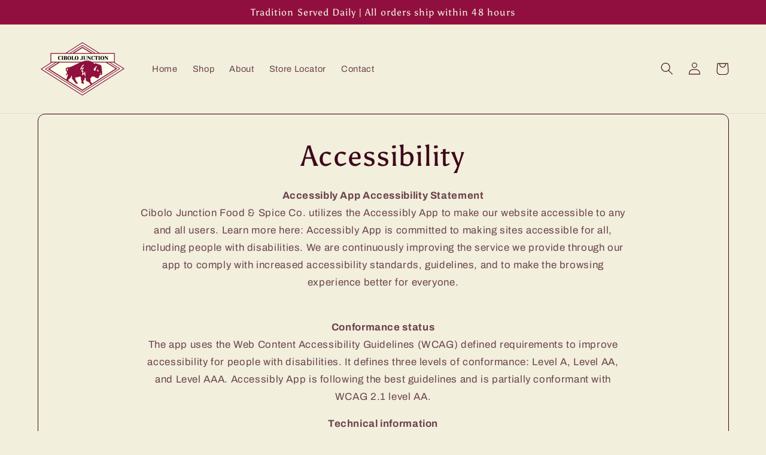

--- FILE ---
content_type: text/html; charset=utf-8
request_url: https://www.google.com/recaptcha/api2/aframe
body_size: 180
content:
<!DOCTYPE HTML><html><head><meta http-equiv="content-type" content="text/html; charset=UTF-8"></head><body><script nonce="j_H3idGCyndPoktmYe00ow">/** Anti-fraud and anti-abuse applications only. See google.com/recaptcha */ try{var clients={'sodar':'https://pagead2.googlesyndication.com/pagead/sodar?'};window.addEventListener("message",function(a){try{if(a.source===window.parent){var b=JSON.parse(a.data);var c=clients[b['id']];if(c){var d=document.createElement('img');d.src=c+b['params']+'&rc='+(localStorage.getItem("rc::a")?sessionStorage.getItem("rc::b"):"");window.document.body.appendChild(d);sessionStorage.setItem("rc::e",parseInt(sessionStorage.getItem("rc::e")||0)+1);localStorage.setItem("rc::h",'1766944380220');}}}catch(b){}});window.parent.postMessage("_grecaptcha_ready", "*");}catch(b){}</script></body></html>

--- FILE ---
content_type: text/javascript
request_url: https://cdn-sf.vitals.app/assets/js/m28.746b939f6dd28062ba13.chunk.bundle.js
body_size: 4074
content:
"use strict";(window.webpackChunkvitalsLibrary=window.webpackChunkvitalsLibrary||[]).push([[8598],{39498:(t,e,n)=>{n.d(e,{K:()=>i});class i{J78(t){}O40(){this.O33()&&this.W55()}N2(){}O33(){return!0}P17(t){}W55(){this.H73();this.P18();this.R18();this.F42();this.K28()}H73(){}P18(){}R18(){}F42(){}K28(){}}},32889:(t,e,n)=>{n.r(e);n.d(e,{D81:()=>V});var i=n(21076);var s=n(10554);var o=n(39498);var r=n(46757);var c=n(75541);var l=n(18043);var a=n(98076);var u=n(17466);var h=n(57798);var d=n(95731);class p{static X73(){try{!function(t,e,n,i,s,o,r){var c;if(!t.fbq){s=t.fbq=function(){s.callMethod?s.callMethod.apply(s,arguments):s.queue.push(arguments)};t._fbq||(t._fbq=s);s.push=s;s.loaded=!0;s.version='2.0';s.queue=[];(o=e.createElement(n)).async=!0;o.src='//connect.facebook.com/en_US/fbevents.js';null===(c=(r=e.getElementsByTagName(n)[0]).parentNode)||void 0===c||c.insertBefore(o,r)}}(window,document,'script')}catch(t){if(String(t).includes('parentNode'))throw!1}}}var v=n(19661);var f=n(67204);var b;!function(t){t.TrackSingle="trackSingle";t.TrackSingleCustom="trackSingleCustom"}(b||(b={}));const g='AddToCart';const w='InitiateCheckout';const m='PageView';const W='ViewContent';const y='ViewCategory';const x=['AddPaymentInfo',g,'AddToWishlist','CompleteRegistration','Contact','CustomizeProduct','Donate','FindLocation',w,'Lead',m,'Purchase','Schedule','Search','StartTrial','SubmitApplication','Subscribe',W];const _=new class{P53(t){if(this.j64()){window.fbq('set','autoConfig',!1,t);window.fbq('init',t)}}R46(t,e,n,i){this.j64()&&window.fbq(t,e,n,i)}q36(){this.j64()&&window.fbq('dataProcessingOptions',['LDU'],0,0)}j64(){return Boolean(window.fbq)}};var Y=n(27182);var N=n(56691);var I=n(71683);var K=n(55248);var k;!function(t){t[t.Y44=0]="Y44";t[t.I30=1]="I30"}(k||(k={}));class C{static x76(){const t=window.vtlsLiquidData.cart;const e=window.vitals_cart_data;const n=t||e;if(!n){c.aU.Q37(new c.fz(I.G8));return null}if(!Array.isArray(n)){c.aU.Q37(new c.fz(I.G8,{msg:'Unknown cart data type'}));return null}return n}static A27(t){const e=C.x76();const n=null==e?void 0:e.map(e=>t===k.I30?e.collectionIds:e.tags);return n?C.o63(n):null}static h4(t){var e;return(null===(e=C.x77(t))||void 0===e?void 0:e.collectionIds)||[]}static x78(t){var e;const n=null===(e=C.x77(t))||void 0===e?void 0:e.tags;return(null==n?void 0:n.length)?n.map(t=>(0,K.Hc)(t)):[]}static x77(t){var e;return null===(e=C.x76())||void 0===e?void 0:e.find(e=>e.productId===t)}static o63(t){return t.reduce((t,e)=>t.concat(e),[]).filter((t,e,n)=>n.indexOf(t)===e)}}var S=n(43369);class U extends v.X{constructor(t){super(t);this.A28=!1}X73(){s.b.Y64.O51()||this.W54.K72.e81()||this.I31()}W55(){s.b.Y1.n61()?this.D18():s.b.Y65.J39().on(a.oo,()=>this.D18())}I31(){s.b.Y65.J39().on(a.SI,()=>{this.D18()})}D18(){var t;if(this.W54.K72.e81()&&!s.b.Y64.O51())return;const e=s.b.Y64.O51()?C.x76():null===(t=s.b.Y1.n61())||void 0===t?void 0:t.items;if(null==e?void 0:e.length){this.W54.N34.q37();this.W54.N34.I32();this.W54.K72.v16();this.s60()}else S.ke.F22(N.y8)}s60(){s.b.Y1.r61(Y.o_.D81,Y.Qx.W69,()=>{this.W54.K72.i27()})}}(0,i.Cg)([r.o],U.prototype,"W55",null);class q extends v.X{W55(){const t=this.l30();if('all'!==t){const e=s.b.Y0.w76();e&&this.W54.N34.q37([e]);this.W54.K72.R47(y,{category_id:e,category_handle:t})}else this.W54.K72.R47(y,{category_handle:'all'})}l30(){let t=s.b.Y64.O49().split('collections/').pop();if(!t)return'';t=null==t?void 0:t.replace(/\/*\?.*/,'');t=null==t?void 0:t.replace(/\/.*/,'');return t}}(0,i.Cg)([r.o],q.prototype,"W55",null);const R=new class{constructor(){this.I33=!1}Y45(){if(this.I33)throw new Error('Analytics Script not found!');this.I33=!0;const t=document.querySelectorAll('script.analytics');if(0===t.length)return;const e=(t[0].textContent||'').match(/Facebook Pixel":{"pixelIds":\["([0-9]+?)"/);e&&2===e.length&&(this.V12=e[1]||void 0)}Y83(){if(!this.I33)throw new Error('Please call `load` in order to get the pixelId!');return this.V12}};class O extends v.X{Y46(){var t;const e=this.W54.X83.content_ids;if(!(null==e?void 0:e.length))return;const n=parseInt(e[0].toString(),10);if(isNaN(n))return;this.d44(n).forEach(t=>{_.R46(b.TrackSingle,t,g,this.W54.X83)});this.l31(n).forEach(t=>{_.R46(b.TrackSingle,t,g,this.W54.X83)});const i=null===(t=this.W54.N34.K73().master)||void 0===t?void 0:t.filter(t=>this.W54.N34.R48().includes(t.pixelId));null==i||i.forEach(t=>{_.R46(b.TrackSingle,t.pixelId,g,this.W54.X83)})}l32(t){return s.b.Y64.O51()?C.h4(t):s.b.Y64.G81()?s.b.U4.d19():[]}F69(t){var e;return s.b.Y64.O51()?C.x78(t):s.b.Y64.G81()&&(null===(e=s.b.U4.w51())||void 0===e?void 0:e.Y4)||[]}d44(t){const e=this.W54.N34;const n=this.l32(t);const i=e.j65().filter(t=>e.R48().includes(t.V12));return n.length&&i.length?i.reduce((t,e)=>{n.includes(parseInt(e.Z4,10))&&!t.includes(e.V12)&&t.push(e.V12);return t},[]):[]}l31(t){const e=this.W54.N34;const n=this.F69(t);const i=e.x79().filter(t=>e.R48().includes(t.V12));return n.length&&i.length?i.reduce((t,e)=>{n.includes(e.Y72)&&!t.includes(e.V12)&&t.push(e.V12);return t},[]):[]}}class X extends v.X{constructor(){super(...arguments);this.A29=!1}i27(){const t=this.F70();if(!t)return;if(this.A29)return;this.A29=!0;this.R47(w,t);const e=this.W54.N34.R48();S.ke.H59(N.MC,e.join(','))}F70(){var t;const e=s.b.Y1.n61();if(!(null===(t=null==e?void 0:e.items)||void 0===t?void 0:t.length))return;const n=[];const i=[];e.items.forEach(t=>{i.push(t.product_id);n.push(t.title)});return{content_name:n,content_ids:i,content_type:'product_group',value:(e.total_price||0)/100,currency:s.b.U1.l79(),num_items:e.item_count}}v16(){const t=s.b.Y1.n61();null==t||t.items.forEach(t=>{const e={content_name:t.title,content_ids:[t.product_id],content_type:'product_group',value:t.price/100,currency:s.b.U1.l79()};t.product_type&&(e.type=t.product_type);this.l33(e,t.quantity)})}l33(t,e){var n;const i=Object.assign({},t);if(!(null===(n=i.content_ids)||void 0===n?void 0:n[0]))return;const s=Number(i.content_ids[0]||0);const o=this.m84();const r=e-(o[s]||0);if(!(r<1)){o[s]=o[s]?o[s]+r:r;this.i29(o);if(!this.e81()){i.contents=[{id:s,quantity:r,item_price:i.value}];this.R47(g,i)}}}m84(){const t=S.ke.K12(N.y8);if(t)try{return this.a86(JSON.parse(t))}catch(e){c.aU.Q37(new c.fz(I.Ah,{msg:t,mid:h.X.D81}))}return{}}a86(t){if(Array.isArray(t)){const e={};t.forEach(t=>{e[t]?e[t]+=1:e[t]=1});return e}return t}i29(t){S.ke.H59(N.y8,JSON.stringify(t))}R47(t,e){const n=this.W54.N34;const i=n.R48();const s=x.includes(t);if(!i.length)return;if(t===g){new O({X83:e,N34:n}).Y46();return}const o=s?b.TrackSingle:b.TrackSingleCustom;i.forEach(n=>{_.R46(o,n,t,e)})}e81(){const t=R.Y83();return void 0!==t&&'0'!==t}e13(t){var e,n;const i=s.b.U4.w85();const o={content_name:`${null===(e=s.b.U4.w51())||void 0===e?void 0:e.W73} - ${null==i?void 0:i.W73}`,content_ids:[s.b.U4.r27()],content_type:'product_group',value:((null==i?void 0:i.W74)||0)/100,currency:s.b.U1.l79()};const r=null===(n=s.b.U4.w51())||void 0===n?void 0:n.X74;r&&(o.type=r);this.l33(o,t)}}(0,n(31951).jb)({v17:692},h.X.D81);var E=n(95956);var D=n(30607);class A extends v.X{constructor(){super();this.K75=[];this.W32=function(t){const e={master:[],collection:[],tag:[]};return t?t.reduce((t,{type:e,pixelId:n,items:i})=>{const s={items:i.map(String),pixelId:n};const o=e;t[o]?t[o].push(s):t[o]=[s];return t},e):e}(window.vtlsLiquidData.facebookPixel);this.o65=[];this.F71=[]}R48(){return this.K75}K73(){return this.W32}j65(){return this.o65}x79(){return this.F71}W55(){this.m85();this.b17()}h5(){try{R.Y45()}catch(t){E.a.Q37(new D.f(I.UK))}}m85(){this.W32.master.forEach(t=>{t.pixelId!==R.Y83()&&this.D19(t.pixelId)})}b17(){this.W32.collection.forEach(t=>{t.items.forEach(e=>{this.o65.push({Z4:e,V12:t.pixelId})})});this.W32.tag.forEach(t=>{t.items.forEach(e=>{this.F71.push({Y72:e.trim().toLowerCase(),V12:t.pixelId})})})}q37(t){let e=[];if(t)e=t;else{s.b.Y64.G81()&&(e=s.b.U4.d19());s.b.Y64.O51()&&(e=C.A27(k.I30)||[])}null==e||e.forEach(t=>{const e=this.o65.find(e=>parseInt(e.Z4,10)===t);e&&this.D19(e.V12)})}I32(t){var e;let n=[];if(t)n=t;else{s.b.Y64.G81()&&(n=(null===(e=s.b.U4.w51())||void 0===e?void 0:e.Y4)||[]);s.b.Y64.O51()&&(n=C.A27(k.Y44)||[])}n='string'==typeof n?n.split(','):n;null==n||n.forEach(t=>{const e=(0,K.Hc)(t.toString());const n=this.F71.find(t=>t.Y72===e);n&&this.D19(n.V12)})}D19(t){if(!this.K75.includes(t)){_.P53(t);_.R46(b.TrackSingle,t,m);this.K75.push(t)}}}(0,i.Cg)([r.o],A.prototype,"W55",null);var P=n(3664);class T extends v.X{W55(){const t=s.b.U4.w51();t&&this.P55(t)}P55(t){this.W54.N34.I32();this.W54.N34.q37();this.W54.K72.R47(W,this.q38(t))}q38(t){const e=s.b.U4.w85();const n={content_name:'',content_ids:[t.Z4],content_type:'product_group',value:((null==e?void 0:e.W74)||0)/100,currency:s.b.U1.l79()};t.X74&&(n.type=t.X74);t.W73&&(n.content_name=t.W73);(null==e?void 0:e.W73)&&!e.W73.includes(P.u)&&(n.content_name?n.content_name+=` - ${e.W73}`:n.content_name=e.W73);return n}}(0,i.Cg)([r.o],T.prototype,"W55",null);class F extends v.X{constructor(){super();this.N34=new A;this.K72=new X({N34:this.N34});this.N36=new U({N34:this.N34,K72:this.K72})}W55(){this.N34.h5();setTimeout(()=>{this.c24()&&(0,f.Z)(1e3).then(()=>this.P55())},100)}c24(){return Boolean(window.fbq)}P55(){return(0,i.sH)(this,void 0,void 0,function*(){(yield s.b.U3.w86())||_.q36();this.N34.W55();this.N36.X73();this.x80()})}x80(){let t;switch(s.b.Y64.M22()){case'product':t=new T({N34:this.N34,K72:this.K72});break;case'collection':t=new q({N34:this.N34,K72:this.K72});break;case'cart':t=this.N36}t&&t.W55()}}(0,i.Cg)([r.o],F.prototype,"W55",null);class V extends o.K{constructor(){super(...arguments);this.T31=void 0;this.R40=!1}O40(){this.O33()&&s.b.U3.p39().then(this.W55.bind(this))}O33(){if(s.b.S34.Q77()){c.aU.Q79({message:'Unable to initialize Facebook SDK because app is sandboxed.'});return!1}return!s.b.J36.E25()}W55(){p.X73();this.T31=new F;this.T31.W55();this.R40=!0;this.v18();this.o66()}v18(){s.b.Y65.J39().on(a.BE,(t,e)=>{this.c78(e)})}o66(){(0,l.l)(()=>s.b.Y65.J39().trigger(a.od),a.od)}c78(t){const{eventName:e,args:n}=t;try{const t=this.D20(e);t&&t(...n)}catch(t){this.h67(e,t)}}D20(t){if('fireATCPixelForCurrentVariant'===t)return this.T31.K72.e13.bind(this.T31.K72);this.h67(t,{message:'Unrecognized Facebook Pixel Emitter event detected'})}h67(t,e){c.aU.n37(new u.v('Failed to trigger Facebook Pixel event emitter',u.J.W58,{L84:{mid:h.X.D81,eventName:t,msg:(0,d.X5)(e)}}))}}(0,i.Cg)([r.o],V.prototype,"O40",null);(0,i.Cg)([r.o],V.prototype,"O33",null);(0,i.Cg)([r.o],V.prototype,"W55",null)},3664:(t,e,n)=>{n.d(e,{u:()=>i});const i='Default Title'},55248:(t,e,n)=>{n.d(e,{$2:()=>i,Hc:()=>s,OL:()=>o});function i(t){return t.replace(/([a-z])([A-Z])/g,'$1-$2').replace(/[\s_]+/g,'-').toLowerCase()}function s(t){return t.trim().toLowerCase()}function o(t,e){return Object.entries(e).reduce((t,[e,n])=>{const i=new RegExp(e,'g');return t.replace(i,n)},t)}}}]);